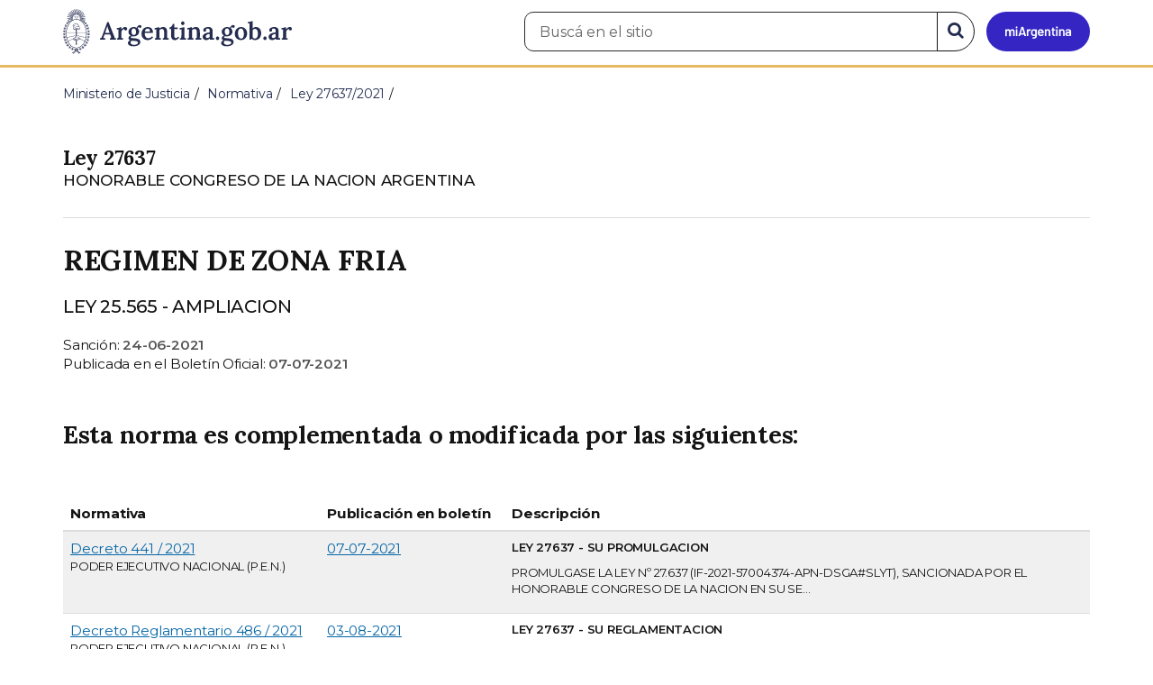

--- FILE ---
content_type: text/html; charset=utf-8
request_url: https://www.argentina.gob.ar/normativa/nacional/ley-27637-351761/normas-modifican
body_size: 7501
content:

 <!DOCTYPE html>
<html lang="es" dir="ltr" prefix="content: http://purl.org/rss/1.0/modules/content/ dc: http://purl.org/dc/terms/ foaf: http://xmlns.com/foaf/0.1/ rdfs: http://www.w3.org/2000/01/rdf-schema# sioc: http://rdfs.org/sioc/ns# sioct: http://rdfs.org/sioc/types# skos: http://www.w3.org/2004/02/skos/core# xsd: http://www.w3.org/2001/XMLSchema#">
<head>
  <link rel="profile" href="http://www.w3.org/1999/xhtml/vocab" />
  <meta name="viewport" content="width=device-width, initial-scale=1.0">
  <!-- Nav and address bar color -->
  <meta name="theme-color" content="#242C4F">
  <meta name="msapplication-navbutton-color" content="#242C4F">
  <meta name="apple-mobile-web-app-status-bar-style" content="#242C4F">
  <script>
  dataLayer = [{
    'userIPaddress': '192.168.32.116',
  }];
  </script>
  <!-- Google Tag Manager -->
  <script>(function(w,d,s,l,i){w[l]=w[l]||[];w[l].push({'gtm.start':
  new Date().getTime(),event:'gtm.js'});var f=d.getElementsByTagName(s)[0],
  j=d.createElement(s),dl=l!='dataLayer'?'&l='+l:'';j.async=true;j.src=
  'https://www.googletagmanager.com/gtm.js?id='+i+dl;f.parentNode.insertBefore(j,f);
  })(window,document,'script','dataLayer','GTM-P68ZXT');</script>
  <!-- End Google Tag Manager -->
  <meta http-equiv="Content-Type" content="text/html; charset=utf-8" />
<link href="https://www.argentina.gob.ar/manifest.json" rel="manifest" />
<meta name="description" content="Portal oficial del Estado argentino. Conocé cómo hacer trámites en organismos públicos, tramitalos en línea y recibí servicios digitales y beneficios." />
<meta name="keywords" content="gobierno, argentino, nacional, gobierno argentino, gobierno nacional, República Argentina, administración, gestión, pública, administración pública, gestión pública, digital, trámites, servicios, trámites en línea, gobierno digital, servicios en línea, servicios digitales, Estado, transparencia, ciudadanos, modernización, organismo, organismo público, organismos públicos, organismos, beneficios, beneficios" />
<link rel="image_src" href="https://www.argentina.gob.ar/sites/default/files/argentina-fb.png" />
<link rel="canonical" href="https://www.argentina.gob.ar/normativa/nacional/ley-27637-351761/normas-modifican" />
<link rel="shortlink" href="https://www.argentina.gob.ar/normativa/nacional/ley-27637-351761/normas-modifican" />
<meta property="og:site_name" content="Argentina.gob.ar" />
<meta property="og:url" content="https://www.argentina.gob.ar/" />
<meta property="og:title" content="Argentina.gob.ar" />
<meta property="og:description" content="Portal oficial del Estado argentino. Conocé cómo hacer trámites en organismos públicos, tramitalos en línea y recibí servicios digitales y beneficios." />
<meta property="og:image" content="https://www.argentina.gob.ar/sites/default/files/argentina-fb.png" />
<meta name="twitter:card" content="summary" />
<meta name="twitter:url" content="https://www.argentina.gob.ar/normativa/nacional/ley-27637-351761/normas-modifican" />
<meta name="twitter:title" content="Argentina.gob.ar" />
<meta name="twitter:description" content="Portal oficial del Estado argentino. Conocé cómo hacer trámites en organismos públicos, tramitalos en línea y recibí servicios digitales y beneficios." />
<meta name="twitter:image" content="https://www.argentina.gob.ar/sites/default/files/argentina-fb.png" />
<link rel="shortcut icon" href="https://www.argentina.gob.ar/profiles/argentinagobar/themes/argentinagobar/argentinagobar_theme/favicon.ico" type="image/vnd.microsoft.icon" />
<link rel="apple-touch-icon" href="https://www.argentina.gob.ar/sites/default/files/icon/icon-180x180.png" sizes="180x180" />
<link rel="apple-touch-icon-precomposed" href="https://www.argentina.gob.ar/sites/default/files/icon/icon-180x180.png" sizes="180x180" />
  <title>Normas que la modifican | Argentina.gob.ar</title>
  <style>
@import url("https://www.argentina.gob.ar/modules/system/system.base.css?t96q29");
</style>
<style>
@import url("https://www.argentina.gob.ar/profiles/argentinagobar/modules/argentinagobar/argentinagobar_search/css/search.css?t96q29");
@import url("https://www.argentina.gob.ar/profiles/argentinagobar/modules/argentinagobar/argentinagobar_webform/css/custom-chosen.css?t96q29");
@import url("https://www.argentina.gob.ar/modules/field/theme/field.css?t96q29");
@import url("https://www.argentina.gob.ar/profiles/argentinagobar/modules/contrib/field_hidden/field_hidden.css?t96q29");
@import url("https://www.argentina.gob.ar/modules/node/node.css?t96q29");
@import url("https://www.argentina.gob.ar/profiles/argentinagobar/modules/contrib/user_prune/css/user_prune.css?t96q29");
@import url("https://www.argentina.gob.ar/profiles/argentinagobar/modules/contrib/views/css/views.css?t96q29");
</style>
<style>
@import url("https://www.argentina.gob.ar/profiles/argentinagobar/modules/contrib/ctools/css/ctools.css?t96q29");
@import url("https://www.argentina.gob.ar/profiles/argentinagobar/modules/contrib/drupar_filtros/css/galeria.css?t96q29");
@import url("https://www.argentina.gob.ar/profiles/argentinagobar/modules/contrib/jgm_subastas/css/aabe.css?t96q29");
@import url("https://www.argentina.gob.ar/profiles/argentinagobar/modules/contrib/panels/css/panels.css?t96q29");
@import url("https://www.argentina.gob.ar/profiles/argentinagobar/modules/contrib/rate/rate.css?t96q29");
@import url("https://www.argentina.gob.ar/profiles/argentinagobar/modules/argentinagobar/argentinagobar_campana_gubernamental/css/argentinagobar_campana_gubernamental.css?t96q29");
</style>
<link type="text/css" rel="stylesheet" href="https://cdnjs.cloudflare.com/ajax/libs/font-awesome/4.7.0/css/font-awesome.css" media="all" />
<link type="text/css" rel="stylesheet" href="https://fonts.googleapis.com/css2?family=Encode+Sans:wght@100;200;300;400;500;600;700;800;900&amp;display=swap" media="all" />
<style>
@import url("https://www.argentina.gob.ar/profiles/argentinagobar/themes/contrib/poncho/vendor/bootstrap/css/bootstrap.min.css?t96q29");
@import url("https://www.argentina.gob.ar/profiles/argentinagobar/themes/contrib/poncho/css/icono-arg.css?t96q29");
@import url("https://www.argentina.gob.ar/profiles/argentinagobar/themes/contrib/poncho/css/poncho.min.css?t96q29");
</style>
  <!-- HTML5 element support for IE6-8 -->
  <!--[if lt IE 9]>
    <script src="//html5shiv.googlecode.com/svn/trunk/html5.js"></script>
  <![endif]-->
  <script src="/profiles/argentinagobar/libraries/jquery.jquery-371/jquery-3.7.1.min.js?v=3.7.1"></script>
<script>jQuery.migrateMute=true;jQuery.migrateTrace=false;</script>
<script src="/profiles/argentinagobar/libraries/jquery.jquery-migrate/jquery-migrate-3.5.2.min.js?v=3.5.2"></script>
<script src="https://www.argentina.gob.ar/misc/jquery-extend-3.4.0.js?v=3.7.1"></script>
<script src="https://www.argentina.gob.ar/misc/jquery-html-prefilter-3.5.0-backport.js?v=3.7.1"></script>
<script src="https://www.argentina.gob.ar/misc/jquery.once.js?v=1.2"></script>
<script src="https://www.argentina.gob.ar/misc/drupal.js?t96q29"></script>
<script src="https://www.argentina.gob.ar/profiles/argentinagobar/modules/contrib/jquery_update/js/jquery_browser.js?v=0.0.1"></script>
<script src="https://www.argentina.gob.ar/misc/form-single-submit.js?v=7.103"></script>
<script src="https://www.argentina.gob.ar/profiles/argentinagobar/modules/argentinagobar/argentinagobar_areas/js/colorFondoGrupoAtajos.js?t96q29"></script>
<script src="https://www.argentina.gob.ar/profiles/argentinagobar/modules/argentinagobar/argentinagobar_tramites/js/resize_media.js?t96q29"></script>
<script src="https://www.argentina.gob.ar/profiles/argentinagobar/modules/argentinagobar/argentinagobar_usuarios/js/limpiarCampo.js?t96q29"></script>
<script src="https://www.argentina.gob.ar/profiles/argentinagobar/modules/contrib/entityreference/js/entityreference.js?t96q29"></script>
<script src="https://www.argentina.gob.ar/sites/default/files/languages/es_-ItMtJilxuuiLFTCnmK_k5zP6zPqMXd_ji181zFXfvs.js?t96q29"></script>
<script src="https://www.argentina.gob.ar/profiles/argentinagobar/modules/contrib/drupar_filtros/js/mdBlank.js?t96q29"></script>
<script src="https://www.argentina.gob.ar/profiles/argentinagobar/modules/contrib/drupar_filtros/js/galeria.js?t96q29"></script>
<script src="https://www.argentina.gob.ar/profiles/argentinagobar/modules/contrib/drupar_filtros/js/jquery.touchSwipe.min.js?t96q29"></script>
<script src="https://www.argentina.gob.ar/profiles/argentinagobar/modules/contrib/jgm_subastas/js/aabe.js?t96q29"></script>
<script>(function ($) {
    Drupal.behaviors.listjs = {
      attach: function(context) {
        $('#normas', context).once('listjs-init', function() {
          $('#listado-infoleg-lista tbody').addClass('list');
          var listadoInfolegListConfig = {
            valueNames: ['numero', 'fecha', 'descripcion','titulo'],
          }
          var listadoInfolegList = new List('normas', listadoInfolegListConfig);
          listadoInfolegList.sort('numero', { order: 'asc' });
        });
      }
    }
  })(jQuery)</script>
<script src="//cdnjs.cloudflare.com/ajax/libs/list.js/1.5.0/list.min.js"></script>
<script src="https://www.argentina.gob.ar/profiles/argentinagobar/modules/argentinagobar/argentinagobar_campana_gubernamental/js/argentinagobar_campana_gubernamental.js?t96q29"></script>
<script src="https://www.argentina.gob.ar/profiles/argentinagobar/modules/contrib/vuce_calendario/js/button.js?t96q29"></script>
<script src="https://www.argentina.gob.ar/profiles/argentinagobar/modules/argentinagobar/argentinagobar_webform/js/button.js?t96q29"></script>
<script>dataLayer.push({
          'event_name': 'trackPageview',
          'nodo_id': '',
          'nodos_padres': '',
          'org_dependencia': '',
          'ministerio': '',
          'cont_tipo': '',
        });</script>
<script src="https://www.argentina.gob.ar/profiles/argentinagobar/themes/contrib/poncho/vendor/bootstrap/js/bootstrap.min.js?t96q29"></script>
<script src="https://www.argentina.gob.ar/profiles/argentinagobar/themes/contrib/poncho/js/scrolltotop.js?t96q29"></script>
<script src="https://www.argentina.gob.ar/profiles/argentinagobar/themes/contrib/poncho/js/datatables.min.js?t96q29"></script>
<script src="https://www.argentina.gob.ar/profiles/argentinagobar/themes/contrib/poncho/js/intl.min.js?t96q29"></script>
<script src="https://www.argentina.gob.ar/profiles/argentinagobar/themes/contrib/poncho/js/device-breadcrumb.js?t96q29"></script>
<script src="https://www.argentina.gob.ar/profiles/argentinagobar/themes/contrib/poncho/js/device-breadcrumb-listener.js?t96q29"></script>
<script src="https://www.argentina.gob.ar/profiles/argentinagobar/modules/contrib/jquery_update/js/jquery_position.js?v=0.0.1"></script>
<script>jQuery.extend(Drupal.settings, {"basePath":"\/","pathPrefix":"","setHasJsCookie":0,"ajaxPageState":{"theme":"argentinagobar_theme","theme_token":"hFf6WNagy3rANcx4B3jN0s3NozrTfhQXpMKPSDDVjf8","js":{"profiles\/argentinagobar\/modules\/argentinagobar\/argentinagobar_search\/js\/solr_search.js":1,"profiles\/argentinagobar\/themes\/contrib\/bootstrap\/js\/bootstrap.js":1,"\/profiles\/argentinagobar\/libraries\/jquery.jquery-371\/jquery-3.7.1.min.js":1,"0":1,"\/profiles\/argentinagobar\/libraries\/jquery.jquery-migrate\/jquery-migrate-3.5.2.min.js":1,"misc\/jquery-extend-3.4.0.js":1,"misc\/jquery-html-prefilter-3.5.0-backport.js":1,"misc\/jquery.once.js":1,"misc\/drupal.js":1,"profiles\/argentinagobar\/modules\/contrib\/jquery_update\/js\/jquery_browser.js":1,"misc\/form-single-submit.js":1,"profiles\/argentinagobar\/modules\/argentinagobar\/argentinagobar_areas\/js\/colorFondoGrupoAtajos.js":1,"profiles\/argentinagobar\/modules\/argentinagobar\/argentinagobar_tramites\/js\/resize_media.js":1,"profiles\/argentinagobar\/modules\/argentinagobar\/argentinagobar_usuarios\/js\/limpiarCampo.js":1,"profiles\/argentinagobar\/modules\/contrib\/entityreference\/js\/entityreference.js":1,"public:\/\/languages\/es_-ItMtJilxuuiLFTCnmK_k5zP6zPqMXd_ji181zFXfvs.js":1,"profiles\/argentinagobar\/modules\/contrib\/drupar_filtros\/js\/mdBlank.js":1,"profiles\/argentinagobar\/modules\/contrib\/drupar_filtros\/js\/galeria.js":1,"profiles\/argentinagobar\/modules\/contrib\/drupar_filtros\/js\/jquery.touchSwipe.min.js":1,"profiles\/argentinagobar\/modules\/contrib\/jgm_subastas\/js\/aabe.js":1,"1":1,"\/\/cdnjs.cloudflare.com\/ajax\/libs\/list.js\/1.5.0\/list.min.js":1,"profiles\/argentinagobar\/modules\/argentinagobar\/argentinagobar_campana_gubernamental\/js\/argentinagobar_campana_gubernamental.js":1,"profiles\/argentinagobar\/modules\/contrib\/vuce_calendario\/js\/button.js":1,"profiles\/argentinagobar\/modules\/argentinagobar\/argentinagobar_webform\/js\/button.js":1,"2":1,"profiles\/argentinagobar\/themes\/contrib\/poncho\/vendor\/bootstrap\/js\/bootstrap.min.js":1,"profiles\/argentinagobar\/themes\/contrib\/poncho\/js\/scrolltotop.js":1,"profiles\/argentinagobar\/themes\/contrib\/poncho\/js\/datatables.min.js":1,"profiles\/argentinagobar\/themes\/contrib\/poncho\/js\/intl.min.js":1,"profiles\/argentinagobar\/themes\/contrib\/poncho\/js\/device-breadcrumb.js":1,"profiles\/argentinagobar\/themes\/contrib\/poncho\/js\/device-breadcrumb-listener.js":1,"profiles\/argentinagobar\/modules\/contrib\/jquery_update\/js\/jquery_position.js":1},"css":{"modules\/system\/system.base.css":1,"profiles\/argentinagobar\/modules\/argentinagobar\/argentinagobar_search\/css\/search.css":1,"profiles\/argentinagobar\/modules\/argentinagobar\/argentinagobar_webform\/css\/custom-chosen.css":1,"modules\/field\/theme\/field.css":1,"profiles\/argentinagobar\/modules\/contrib\/field_hidden\/field_hidden.css":1,"modules\/node\/node.css":1,"profiles\/argentinagobar\/modules\/contrib\/user_prune\/css\/user_prune.css":1,"profiles\/argentinagobar\/modules\/contrib\/views\/css\/views.css":1,"profiles\/argentinagobar\/modules\/contrib\/ctools\/css\/ctools.css":1,"profiles\/argentinagobar\/modules\/contrib\/drupar_filtros\/css\/galeria.css":1,"profiles\/argentinagobar\/modules\/contrib\/jgm_subastas\/css\/aabe.css":1,"profiles\/argentinagobar\/modules\/contrib\/panels\/css\/panels.css":1,"profiles\/argentinagobar\/modules\/contrib\/rate\/rate.css":1,"profiles\/argentinagobar\/modules\/argentinagobar\/argentinagobar_campana_gubernamental\/css\/argentinagobar_campana_gubernamental.css":1,"https:\/\/cdnjs.cloudflare.com\/ajax\/libs\/font-awesome\/4.7.0\/css\/font-awesome.css":1,"https:\/\/fonts.googleapis.com\/css2?family=Encode+Sans:wght@100;200;300;400;500;600;700;800;900\u0026display=swap":1,"profiles\/argentinagobar\/themes\/contrib\/poncho\/vendor\/bootstrap\/css\/bootstrap.min.css":1,"profiles\/argentinagobar\/themes\/contrib\/poncho\/css\/icono-arg.css":1,"profiles\/argentinagobar\/themes\/contrib\/poncho\/css\/poncho.min.css":1}},"urlIsAjaxTrusted":{"\/normativa\/nacional\/ley-27637-351761\/normas-modifican":true},"bootstrap":{"anchorsFix":"0","anchorsSmoothScrolling":"0","formHasError":1,"popoverEnabled":1,"popoverOptions":{"animation":1,"html":0,"placement":"right","selector":"","trigger":"click","triggerAutoclose":1,"title":"","content":"","delay":0,"container":"body"},"tooltipEnabled":1,"tooltipOptions":{"animation":1,"html":0,"placement":"auto left","selector":"","trigger":"focus hover","delay":0,"container":"body"}}});</script>
</head>
<body class="html not-front not-logged-in no-sidebars page-normativa page-normativa-nacional page-normativa-nacional-ley-27637-351761 page-normativa-nacional-ley-27637-351761-normas-modifican i18n-es">
  <!-- Google Tag Manager (noscript) -->
  <noscript><iframe title="Script GTM" aria-hidden="true" src="//www.googletagmanager.com/ns.html?id=GTM-P68ZXT" style="display:none;visibility:hidden;height:0;width:0"></iframe></noscript>
  <!-- End Google Tag Manager (noscript) -->
    <h1 class="sr-only"><small>Presidencia de la Nación</small></h1>
  <div id="skip-link">
    <a href="#main-content" class="element-invisible element-focusable">Pasar al contenido principal</a>
  </div>
    
<header>
    <nav class="navbar navbar-top navbar-default border-bottom-amarillo">
      <div class="container">
        <div>
          <div class="navbar-header">
            <a class="navbar-brand" href="/" id="navbar-brand" aria-label="Argentina.gob.ar Presidencia de la Nación">
                              <img src="/profiles/argentinagobar/themes/argentinagobar/argentinagobar_theme/logo_argentina-azul.svg" alt="Argentina.gob.ar" height="50" width="254" />
                                                      </a>
              <a class="btn btn-mi-argentina btn-login visible-xs bg-miarg-azul" href="https://mi.argentina.gob.ar" title="Ingresar a Mi Argentina">
                  <i class="icono-arg-mi-argentina text-white"></i><span class="sr-only">Ir a Mi Argentina</span></a>
                                      <button onclick="jQuery('.navbar.navbar-top').addClass('state-search');" class="btn btn-mi-argentina btn-login visible-xs" aria-labelledby="edit-keys"><span class="fa fa-search fa-fw"></span><span class="sr-only">Buscar</span></button>       
                            </div>

                                          <div class="nav navbar-nav navbar-right hidden-xs">
    <button onclick="jQuery('.navbar.navbar-top').removeClass('state-search');" class="btn btn-link btn-search-reset visible-xs"> <i class="fa fa-times"><span class="sr-only">Cerrar el buscador</span></i></button>
    <div id="cd-login">
      
  <a href="https://mi.argentina.gob.ar/" id="btn-mi-argentina" class="btn hidden-xs p-l-1  btn-login bg-miarg-azul" aria-label="Ingresar a Mi Argentina">
<i class=" fa-3x fa icono-arg-mi-argentina-extended text-white p-t-0"><span class="sr-only">Mi Argentina</span></i></a>
</div>
<!-- <section id="block-argentinagobar-search-apache-solr-search-navbar" class="block block-argentinagobar-search clearfix"> -->

      
  <div class="pull-left">
  <form class="main-form" role="search" action="/normativa/nacional/ley-27637-351761/normas-modifican" method="post" id="apachesolr-search-custom-page-search-form" accept-charset="UTF-8"><div><input type="hidden" name="form_build_id" value="form-egRNsCgpLvjxB40vLJTh4reUGAT_kfsF7WrZ0ocpTHM" />
<input type="hidden" name="form_id" value="apachesolr_search_custom_page_search_form" />
<div style="display:none;"><div class="form-item form-item-tarro-de-miel form-type-textfield form-group"> <label class="control-label" for="edit-tarro-de-miel">Dejar en blanco</label>
<input class="form-control form-text" type="text" id="edit-tarro-de-miel" name="tarro_de_miel" value="" size="60" maxlength="128" /></div></div><div class="input-group">
  <label class="sr-only" for="edit-keys">Buscar en el sitio</label><input placeholder="Buscá en el sitio" id="edit-keys" class="input-search form-control form-text" aria-label="Buscá en el sitio" type="text" name="keys" value="" size="20" maxlength="255" /><span class="input-group-btn"><button class="bg-white btn-search-reset btn btn-primary form-submit" aria-labelledby="edit-keys" aria-label="Buscar" type="submit" id="edit-submit" name="op" value="&lt;i class=&quot;fa fa-search text-primary&quot;&gt;&lt;/i&gt;&lt;span class=&quot;sr-only&quot;&gt;Buscar en el sitio&lt;/span&gt;"><i class="fa fa-search text-primary"></i><span class="sr-only">Buscar en el sitio</span></button>
</span></div>
</div></form></div>

<!-- </section> -->
</div>
                        
        </div>
      </div>
    </nav>
  </header>
<main>

    
            <span id="main-content"></span>

      <div class="container">
                                                              <div class="region region-content">
     <div id="block-system-main" class="block block-system clearfix">

      
  <ol class="breadcrumb" itemscope itemtype="https://schema.org/BreadcrumbList"><li itemprop="itemListElement" itemscope itemtype="https://schema.org/ListItem" ><a itemprop="item" href="/"><span itemprop="name">Inicio</span></a><meta itemprop="position" content="1" /></li>
<li itemprop="itemListElement" itemscope itemtype="https://schema.org/ListItem" ><a itemprop="item" href="/justicia"><span itemprop="name">Ministerio de Justicia</span></a><meta itemprop="position" content="2" /></li>
<li itemprop="itemListElement" itemscope itemtype="https://schema.org/ListItem" ><a itemprop="item" href="/normativa"><span itemprop="name">Normativa</span></a><meta itemprop="position" content="3" /></li>
<li itemprop="itemListElement" itemscope itemtype="https://schema.org/ListItem" ><a itemprop="item" href="/normativa/nacional/ley-27637-351761"><span itemprop="name">Ley   27637/2021</span></a><meta itemprop="position" content="4" /></li>
<li class="active" itemprop="itemListElement" itemscope itemtype="https://schema.org/ListItem" ><span itemprop="name">Normas que la modifican</span><meta itemprop="position" content="5" /></li>
</ol>
<section>
  <div class="row">
    <div class="col-md-12">

          <div class="m-t-2">
                                                          <h1 class="h5 m-b-0"> Ley   27637 </h1>
                    <p class="lead m-b-0"><small></small></p>
                    <p class="lead m-b-0"><small>HONORABLE CONGRESO DE LA NACION ARGENTINA</small></p>
                                    <hr>
                  <h2 class="h3 m-t-0">REGIMEN DE ZONA FRIA</h2>
                  <p class="lead">LEY 25.565 - AMPLIACION</p>
                  <p class="small m-b-0">
                        Sanción: <time class="fw-semibold" datetime="2021-06-24">24-06-2021</time>
                  </p>
                                        <p class="small">
                        Publicada en el Boletín Oficial: <time class="fw-semibold" datetime="2021-07-07">07-07-2021</time>
                      </p>
                  
                                        <h3 class="h4 m-y-3">Esta norma es complementada o modificada por las siguientes:</h3>
                            </div>

          <div class="m-y-2" id="normas">
              <table class="table table-responsive-poncho table-striped small">
                <thead>
                  <tr>
                    <th width="25%">Normativa</th>
                    <th width="18%">Publicación en boletín</th>
                    <th>Descripción</th>
                  </tr>
                </thead>

                <tbody>

                  <!-- Normas Complementarias Nacionales -->
                                                                                  <tr>
                            <td data-label="Normativa">
                                                                                                <a href="/normativa/nacional/decreto-441-2021-351762">Decreto   441 / 2021</a></h6>
                                  <p class="small">
                                    PODER EJECUTIVO NACIONAL (P.E.N.)                                  </p>
                                                                                          </td>

                            <td data-label="Publicación (BORA)">
                                  <!--span class="td-label">Fecha publicación</span-->
                                                                  <!--?= format_date(intval(strtotime($normaComplementaria['publicacion'])), 'custom', 'd-M-Y', "America/Argentina/Buenos_Aires", NULL) ?-->
                                  <a href="/normativa/buscar-boletin?jurisdiccion=nacional&buscar=2021-07-07&limit=50&offset=1"> 07-07-2021 </a>
                                                            </td>

                            <td data-label="Descripción">
                                <!--span class="td-label">Descripción</span-->
                                <!-- <p class="small fw-semibold"><!?= $normaComplementaria['tituloResumido'] ?></p> -->
                                <p class="small fw-semibold">LEY 27637 - SU PROMULGACION</p>
                                <p class="small">
                                   PROMULGASE LA LEY Nº 27.637 (IF-2021-57004374-APN-DSGA#SLYT), SANCIONADA POR EL HONORABLE CONGRESO DE LA NACION EN SU SE...                                </p>
                                <p class="small">
                                  <!-- <!?= $normaComplementaria['estado'] ?> -->
                                                                  </p>
                            </td>
                        </tr>
                                                                                    <tr>
                            <td data-label="Normativa">
                                                                                                <a href="/normativa/nacional/decreto-486-2021-352540">Decreto Reglamentario 486 / 2021</a></h6>
                                  <p class="small">
                                    PODER EJECUTIVO NACIONAL (P.E.N.)                                  </p>
                                                                                          </td>

                            <td data-label="Publicación (BORA)">
                                  <!--span class="td-label">Fecha publicación</span-->
                                                                  <!--?= format_date(intval(strtotime($normaComplementaria['publicacion'])), 'custom', 'd-M-Y', "America/Argentina/Buenos_Aires", NULL) ?-->
                                  <a href="/normativa/buscar-boletin?jurisdiccion=nacional&buscar=2021-08-03&limit=50&offset=1"> 03-08-2021 </a>
                                                            </td>

                            <td data-label="Descripción">
                                <!--span class="td-label">Descripción</span-->
                                <!-- <p class="small fw-semibold"><!?= $normaComplementaria['tituloResumido'] ?></p> -->
                                <p class="small fw-semibold">LEY 27637 - SU REGLAMENTACION</p>
                                <p class="small">
                                   DESIGNASE A LA SECRETARIA DE ENERGIA, DEPENDIENTE DEL MINISTERIO DE ECONOMIA, COMO AUTORIDAD DE APLICACION DE LA LEY N° ...                                </p>
                                <p class="small">
                                  <!-- <!?= $normaComplementaria['estado'] ?> -->
                                                                  </p>
                            </td>
                        </tr>
                                                                                    <tr>
                            <td data-label="Normativa">
                                                                                                <a href="/normativa/nacional/resolución-237-2021-352629">Resolución   237 / 2021</a></h6>
                                  <p class="small">
                                    ENTE NACIONAL REGULADOR DEL GAS                                  </p>
                                                                                          </td>

                            <td data-label="Publicación (BORA)">
                                  <!--span class="td-label">Fecha publicación</span-->
                                                                  <!--?= format_date(intval(strtotime($normaComplementaria['publicacion'])), 'custom', 'd-M-Y', "America/Argentina/Buenos_Aires", NULL) ?-->
                                  <a href="/normativa/buscar-boletin?jurisdiccion=nacional&buscar=2021-08-05&limit=50&offset=1"> 05-08-2021 </a>
                                                            </td>

                            <td data-label="Descripción">
                                <!--span class="td-label">Descripción</span-->
                                <!-- <p class="small fw-semibold"><!?= $normaComplementaria['tituloResumido'] ?></p> -->
                                <p class="small fw-semibold">CUADROS TARIFARIOS DE LITORAL GAS S.A.</p>
                                <p class="small">
                                   APROBAR LOS CUADROS TARIFARIOS DE LITORAL GAS S.A. QUE INSTRUMENTAN LAS DISPOSICIONES DE LA LEY N° 27.637 Y SU DECRETO R...                                </p>
                                <p class="small">
                                  <!-- <!?= $normaComplementaria['estado'] ?> -->
                                                                  </p>
                            </td>
                        </tr>
                                                                                    <tr>
                            <td data-label="Normativa">
                                                                                                <a href="/normativa/nacional/resolución-238-2021-352630">Resolución   238 / 2021</a></h6>
                                  <p class="small">
                                    ENTE NACIONAL REGULADOR DEL GAS                                  </p>
                                                                                          </td>

                            <td data-label="Publicación (BORA)">
                                  <!--span class="td-label">Fecha publicación</span-->
                                                                  <!--?= format_date(intval(strtotime($normaComplementaria['publicacion'])), 'custom', 'd-M-Y', "America/Argentina/Buenos_Aires", NULL) ?-->
                                  <a href="/normativa/buscar-boletin?jurisdiccion=nacional&buscar=2021-08-05&limit=50&offset=1"> 05-08-2021 </a>
                                                            </td>

                            <td data-label="Descripción">
                                <!--span class="td-label">Descripción</span-->
                                <!-- <p class="small fw-semibold"><!?= $normaComplementaria['tituloResumido'] ?></p> -->
                                <p class="small fw-semibold">CUADROS TARIFARIOS DE GASNOR S.A.</p>
                                <p class="small">
                                   APROBAR LOS CUADROS TARIFARIOS DE GASNOR S.A. QUE INSTRUMENTAN LAS DISPOSICIONES DE LA LEY N° 27.637 Y SU DECRETO REGLAM...                                </p>
                                <p class="small">
                                  <!-- <!?= $normaComplementaria['estado'] ?> -->
                                                                  </p>
                            </td>
                        </tr>
                                                                                    <tr>
                            <td data-label="Normativa">
                                                                                                <a href="/normativa/nacional/resolución-239-2021-352631">Resolución   239 / 2021</a></h6>
                                  <p class="small">
                                    ENTE NACIONAL REGULADOR DEL GAS                                  </p>
                                                                                          </td>

                            <td data-label="Publicación (BORA)">
                                  <!--span class="td-label">Fecha publicación</span-->
                                                                  <!--?= format_date(intval(strtotime($normaComplementaria['publicacion'])), 'custom', 'd-M-Y', "America/Argentina/Buenos_Aires", NULL) ?-->
                                  <a href="/normativa/buscar-boletin?jurisdiccion=nacional&buscar=2021-08-05&limit=50&offset=1"> 05-08-2021 </a>
                                                            </td>

                            <td data-label="Descripción">
                                <!--span class="td-label">Descripción</span-->
                                <!-- <p class="small fw-semibold"><!?= $normaComplementaria['tituloResumido'] ?></p> -->
                                <p class="small fw-semibold">CUADROS TARIFARIOS DE NATURGY BAN S.A.</p>
                                <p class="small">
                                   APROBAR LOS CUADROS TARIFARIOS DE NATURGY BAN S.A. QUE INSTRUMENTAN LAS DISPOSICIONES DE LA LEY N° 27.637 Y SU DECRETO R...                                </p>
                                <p class="small">
                                  <!-- <!?= $normaComplementaria['estado'] ?> -->
                                                                  </p>
                            </td>
                        </tr>
                                                                                    <tr>
                            <td data-label="Normativa">
                                                                                                <a href="/normativa/nacional/resolución-240-2021-352632">Resolución   240 / 2021</a></h6>
                                  <p class="small">
                                    ENTE NACIONAL REGULADOR DEL GAS                                  </p>
                                                                                          </td>

                            <td data-label="Publicación (BORA)">
                                  <!--span class="td-label">Fecha publicación</span-->
                                                                  <!--?= format_date(intval(strtotime($normaComplementaria['publicacion'])), 'custom', 'd-M-Y', "America/Argentina/Buenos_Aires", NULL) ?-->
                                  <a href="/normativa/buscar-boletin?jurisdiccion=nacional&buscar=2021-08-05&limit=50&offset=1"> 05-08-2021 </a>
                                                            </td>

                            <td data-label="Descripción">
                                <!--span class="td-label">Descripción</span-->
                                <!-- <p class="small fw-semibold"><!?= $normaComplementaria['tituloResumido'] ?></p> -->
                                <p class="small fw-semibold">CUADROS TARIFARIOS DE CAMUZZI GAS PAMPEANA S.A.</p>
                                <p class="small">
                                   APROBAR LOS CUADROS TARIFARIOS DE CAMUZZI GAS PAMPEANA S.A. QUE INSTRUMENTAN LAS DISPOSICIONES DE LA LEY N° 27.637 Y SU ...                                </p>
                                <p class="small">
                                  <!-- <!?= $normaComplementaria['estado'] ?> -->
                                                                  </p>
                            </td>
                        </tr>
                                                                                    <tr>
                            <td data-label="Normativa">
                                                                                                <a href="/normativa/nacional/resolución-241-2021-352633">Resolución   241 / 2021</a></h6>
                                  <p class="small">
                                    ENTE NACIONAL REGULADOR DEL GAS                                  </p>
                                                                                          </td>

                            <td data-label="Publicación (BORA)">
                                  <!--span class="td-label">Fecha publicación</span-->
                                                                  <!--?= format_date(intval(strtotime($normaComplementaria['publicacion'])), 'custom', 'd-M-Y', "America/Argentina/Buenos_Aires", NULL) ?-->
                                  <a href="/normativa/buscar-boletin?jurisdiccion=nacional&buscar=2021-08-05&limit=50&offset=1"> 05-08-2021 </a>
                                                            </td>

                            <td data-label="Descripción">
                                <!--span class="td-label">Descripción</span-->
                                <!-- <p class="small fw-semibold"><!?= $normaComplementaria['tituloResumido'] ?></p> -->
                                <p class="small fw-semibold">CUADROS TARIFARIOS DE DISTRIBUIDORA DE GAS CUYANA S.A.</p>
                                <p class="small">
                                   APROBAR LOS CUADROS TARIFARIOS DE DISTRIBUIDORA DE GAS CUYANA S.A. QUE INSTRUMENTAN LAS DISPOSICIONES DE LA LEY N° 27.63...                                </p>
                                <p class="small">
                                  <!-- <!?= $normaComplementaria['estado'] ?> -->
                                                                  </p>
                            </td>
                        </tr>
                                                                                    <tr>
                            <td data-label="Normativa">
                                                                                                <a href="/normativa/nacional/resolución-242-2021-352634">Resolución   242 / 2021</a></h6>
                                  <p class="small">
                                    ENTE NACIONAL REGULADOR DEL GAS                                  </p>
                                                                                          </td>

                            <td data-label="Publicación (BORA)">
                                  <!--span class="td-label">Fecha publicación</span-->
                                                                  <!--?= format_date(intval(strtotime($normaComplementaria['publicacion'])), 'custom', 'd-M-Y', "America/Argentina/Buenos_Aires", NULL) ?-->
                                  <a href="/normativa/buscar-boletin?jurisdiccion=nacional&buscar=2021-08-05&limit=50&offset=1"> 05-08-2021 </a>
                                                            </td>

                            <td data-label="Descripción">
                                <!--span class="td-label">Descripción</span-->
                                <!-- <p class="small fw-semibold"><!?= $normaComplementaria['tituloResumido'] ?></p> -->
                                <p class="small fw-semibold">CUADROS TARIFARIOS DE DISTRIBUIDORA DE GAS DEL CENTRO S.A.</p>
                                <p class="small">
                                   APROBAR LOS CUADROS TARIFARIOS DE DISTRIBUIDORA DE GAS DEL CENTRO S.A. QUE INSTRUMENTAN LAS DISPOSICIONES DE LA LEY N° 2...                                </p>
                                <p class="small">
                                  <!-- <!?= $normaComplementaria['estado'] ?> -->
                                                                  </p>
                            </td>
                        </tr>
                                                                                    <tr>
                            <td data-label="Normativa">
                                                                                                <a href="/normativa/nacional/resolución-274-2021-353099">Resolución   274 / 2021</a></h6>
                                  <p class="small">
                                    ENTE NACIONAL REGULADOR DEL GAS                                  </p>
                                                                                          </td>

                            <td data-label="Publicación (BORA)">
                                  <!--span class="td-label">Fecha publicación</span-->
                                                                  <!--?= format_date(intval(strtotime($normaComplementaria['publicacion'])), 'custom', 'd-M-Y', "America/Argentina/Buenos_Aires", NULL) ?-->
                                  <a href="/normativa/buscar-boletin?jurisdiccion=nacional&buscar=2021-08-18&limit=50&offset=1"> 18-08-2021 </a>
                                                            </td>

                            <td data-label="Descripción">
                                <!--span class="td-label">Descripción</span-->
                                <!-- <p class="small fw-semibold"><!?= $normaComplementaria['tituloResumido'] ?></p> -->
                                <p class="small fw-semibold">LEYENDA FDO. FIDUCIARIO ART. 75 LEY N° 25.565. MODIF. LEY N° 27.637 - AUTORIZACION</p>
                                <p class="small">
                                   AUTORIZAR A LAS PRESTADORAS DEL SERVICIO DE DISTRIBUCION Y SUBDISTRIBUCION DE GAS NATURAL A INCLUIR EN LAS RESPECTIVAS F...                                </p>
                                <p class="small">
                                  <!-- <!?= $normaComplementaria['estado'] ?> -->
                                                                  </p>
                            </td>
                        </tr>
                                                                                    <tr>
                            <td data-label="Normativa">
                                                                                                <a href="/normativa/nacional/resolución-150-2022-362458">Resolución   150 / 2022</a></h6>
                                  <p class="small">
                                    SECRETARIA DE ENERGIA                                  </p>
                                                                                          </td>

                            <td data-label="Publicación (BORA)">
                                  <!--span class="td-label">Fecha publicación</span-->
                                                                  <!--?= format_date(intval(strtotime($normaComplementaria['publicacion'])), 'custom', 'd-M-Y', "America/Argentina/Buenos_Aires", NULL) ?-->
                                  <a href="/normativa/buscar-boletin?jurisdiccion=nacional&buscar=2022-03-21&limit=50&offset=1"> 21-03-2022 </a>
                                                            </td>

                            <td data-label="Descripción">
                                <!--span class="td-label">Descripción</span-->
                                <!-- <p class="small fw-semibold"><!?= $normaComplementaria['tituloResumido'] ?></p> -->
                                <p class="small fw-semibold">REGIONES - INCORPORASE</p>
                                <p class="small">
                                   INCORPORASE A LA TOTALIDAD DE LAS REGIONES, PROVINCIAS, DEPARTAMENTOS Y LOCALIDADES DE LAS SUBZONAS IIIA, IVA, IVB, IVC,...                                </p>
                                <p class="small">
                                  <!-- <!?= $normaComplementaria['estado'] ?> -->
                                                                  </p>
                            </td>
                        </tr>
                                                                                    <tr>
                            <td data-label="Normativa">
                                                                                                <a href="/normativa/nacional/resolución-576-2023-386860">Resolución   576 / 2023</a></h6>
                                  <p class="small">
                                    SECRETARIA DE ENERGIA                                  </p>
                                                                                          </td>

                            <td data-label="Publicación (BORA)">
                                  <!--span class="td-label">Fecha publicación</span-->
                                                                  <!--?= format_date(intval(strtotime($normaComplementaria['publicacion'])), 'custom', 'd-M-Y', "America/Argentina/Buenos_Aires", NULL) ?-->
                                  <a href="/normativa/buscar-boletin?jurisdiccion=nacional&buscar=2023-07-18&limit=50&offset=1"> 18-07-2023 </a>
                                                            </td>

                            <td data-label="Descripción">
                                <!--span class="td-label">Descripción</span-->
                                <!-- <p class="small fw-semibold"><!?= $normaComplementaria['tituloResumido'] ?></p> -->
                                <p class="small fw-semibold">PRECIOS DE REFERENCIA DE LA POTENCIA (POTREF) Y PRECIO ESTABILIZADO DE LA ENERGIA (PEE)</p>
                                <p class="small">
                                   ESTABLECESE QUE, A PARTIR DEL 1° DE JUNIO DE 2023 Y HASTA EL 31 DE AGOSTO DE 2023, PARA LA DEMANDA RESIDENCIAL DE ENERGI...                                </p>
                                <p class="small">
                                  <!-- <!?= $normaComplementaria['estado'] ?> -->
                                                                  </p>
                            </td>
                        </tr>
                                                                                    <tr>
                            <td data-label="Normativa">
                                                                                                <a href="/normativa/nacional/resolución-219-2025-413179">Resolución   219 / 2025</a></h6>
                                  <p class="small">
                                    SECRETARIA DE ENERGIA                                  </p>
                                                                                          </td>

                            <td data-label="Publicación (BORA)">
                                  <!--span class="td-label">Fecha publicación</span-->
                                                                  <!--?= format_date(intval(strtotime($normaComplementaria['publicacion'])), 'custom', 'd-M-Y', "America/Argentina/Buenos_Aires", NULL) ?-->
                                  <a href="/normativa/buscar-boletin?jurisdiccion=nacional&buscar=2025-05-26&limit=50&offset=1"> 26-05-2025 </a>
                                                            </td>

                            <td data-label="Descripción">
                                <!--span class="td-label">Descripción</span-->
                                <!-- <p class="small fw-semibold"><!?= $normaComplementaria['tituloResumido'] ?></p> -->
                                <p class="small fw-semibold">SUBSECRETARIA DE TRANSICION Y PLANEAMIENTO ENERGETICO - INSTRUYESE</p>
                                <p class="small">
                                   INSTRUYESE A LA SUBSECRETARIA DE TRANSICION Y PLANEAMIENTO ENERGETICO DE ESTA SECRETARIA PARA QUE, A TRAVES DE LA DIRECC...                                </p>
                                <p class="small">
                                  <!-- <!?= $normaComplementaria['estado'] ?> -->
                                                                  </p>
                            </td>
                        </tr>
                                                                                    <tr>
                            <td data-label="Normativa">
                                                                                                <a href="/normativa/nacional/resolución-338-2025-413538">Resolución   338 / 2025</a></h6>
                                  <p class="small">
                                    ENTE NACIONAL REGULADOR DEL GAS                                  </p>
                                                                                          </td>

                            <td data-label="Publicación (BORA)">
                                  <!--span class="td-label">Fecha publicación</span-->
                                                                  <!--?= format_date(intval(strtotime($normaComplementaria['publicacion'])), 'custom', 'd-M-Y', "America/Argentina/Buenos_Aires", NULL) ?-->
                                  <a href="/normativa/buscar-boletin?jurisdiccion=nacional&buscar=2025-06-03&limit=50&offset=1"> 03-06-2025 </a>
                                                            </td>

                            <td data-label="Descripción">
                                <!--span class="td-label">Descripción</span-->
                                <!-- <p class="small fw-semibold"><!?= $normaComplementaria['tituloResumido'] ?></p> -->
                                <p class="small fw-semibold">RECARGO - INSTRUYESE PRESTADORAS DEL SERVICIO DE DISTRIBUCION</p>
                                <p class="small">
                                   INSTRUIR A LAS PRESTADORAS DEL SERVICIO DE DISTRIBUCION A APLICAR, POR CADA METRO CUBICO (M3) DE NUEVE MIL TRESCIENTAS K...                                </p>
                                <p class="small">
                                  <!-- <!?= $normaComplementaria['estado'] ?> -->
                                                                  </p>
                            </td>
                        </tr>
                                                                                    <tr>
                            <td data-label="Normativa">
                                                                                                <a href="/normativa/nacional/disposición-2-2025-415255">Disposición   2 / 2025</a></h6>
                                  <p class="small">
                                    SUBSECRETARIA DE TRANSICION Y PLANEAMIENTO ENERGETICO                                  </p>
                                                                                          </td>

                            <td data-label="Publicación (BORA)">
                                  <!--span class="td-label">Fecha publicación</span-->
                                                                  <!--?= format_date(intval(strtotime($normaComplementaria['publicacion'])), 'custom', 'd-M-Y', "America/Argentina/Buenos_Aires", NULL) ?-->
                                  <a href="/normativa/buscar-boletin?jurisdiccion=nacional&buscar=2025-07-17&limit=50&offset=1"> 17-07-2025 </a>
                                                            </td>

                            <td data-label="Descripción">
                                <!--span class="td-label">Descripción</span-->
                                <!-- <p class="small fw-semibold"><!?= $normaComplementaria['tituloResumido'] ?></p> -->
                                <p class="small fw-semibold">DEMANDA DE USUARIOS DE ENERGIA ELECTRICA QUE NO TENGAN ACCESO AL SERVICIO DE GAS NATURAL</p>
                                <p class="small">
                                   ESTABLECESE PARA EL PERIODO COMPRENDIDO ENTRE EL 1° DE JULIO Y EL 31 DE AGOSTO DE 2025, PARA LA DEMANDA DE USUARIOS DE E...                                </p>
                                <p class="small">
                                  <!-- <!?= $normaComplementaria['estado'] ?> -->
                                                                  </p>
                            </td>
                        </tr>
                                                          

                  <!-- Normas Complementarias Provinciales sin uuid o UrlApi -->
                                    <!-- Normas Complementarias Provinciales con uuid o UrlApi -->
                  
                </tbody>
              </table>
          </div>

        <a href="/normativa/nacional/ley-27637-351761" class="btn btn-default">Volver</a>
    </div>
  </div>
</section>

</div>
  </div>
      </div>
    
    
</main>

<footer class="main-footer">
  <div class="container">
  <div class="row">
      <div class="col-md-4 col-sm-12">
                        <div class="region region-footer1">
    <section id="block-menu-menu-footer-1" class="block block-menu clearfix">

        <h2 class="block-title h3 section-title h3 section-title">Trámites</h2>
    
  <ul class="menu nav"><li class="first leaf"><a href="/turnos">Turnos</a></li>
<li class="leaf"><a href="/jefatura/innovacion-ciencia-y-tecnologia/innovacion/tramites-distancia-tad">Trámites a distancia</a></li>
<li class="last leaf"><a href="/miargentina/mesadeayuda">Atención a la ciudadanía</a></li>
</ul>
</section>
  </div>
                </div>
      <div class="col-md-4 col-sm-12">
                        <div class="region region-footer2">
    <section id="block-menu-menu-footer-2" class="block block-menu clearfix">

        <h2 class="block-title h3 section-title h3 section-title">Acerca de la República Argentina</h2>
    
  <ul class="menu nav"><li class="first leaf"><a href="/pais">Nuestro país</a></li>
<li class="leaf"><a href="/normativa">Leyes argentinas</a></li>
<li class="leaf"><a href="/organismos">Organismos</a></li>
<li class="last leaf"><a href="/desregulacion/mapa-del-estado">Mapa del Estado</a></li>
</ul>
</section>
  </div>
                </div>
      <div class="col-md-4 col-sm-12">
                        <div class="region region-footer3">
    <section id="block-menu-menu-footer-3" class="block block-menu clearfix">

        <h2 class="block-title h3 section-title h3 section-title">Acerca de Argentina.gob.ar</h2>
    
  <ul class="menu nav"><li class="first leaf"><a href="/acerca">Acerca de este sitio</a></li>
<li class="leaf"><a href="/terminos-y-condiciones">Términos y condiciones</a></li>
<li class="last leaf"><a href="/sugerencias">Sugerencias</a></li>
</ul>
</section>
  </div>
                </div>
  </div>
  </div>
  <div class="container-fluid border-top-amarillo">
    <div class="row sub-footer">
      <div class="container">
        <div class="col-sm-6 m-y-1 p-x-0">
                        <!-- <p class="text-muted small m-b-2">
              <a href="https://creativecommons.org/licenses/by/4.0/deed.es" target="_blank" rel="noreferrer">Los contenidos de Argentina.gob.ar están licenciados bajo Creative Commons Atribución 4.0 Internacional</a>            </p> -->
          
        </div>
      </div>
    </div>
  </div>
</footer>

  <script src="https://www.argentina.gob.ar/profiles/argentinagobar/modules/argentinagobar/argentinagobar_search/js/solr_search.js?t96q29"></script>
<script src="https://www.argentina.gob.ar/profiles/argentinagobar/themes/contrib/bootstrap/js/bootstrap.js?t96q29"></script>
  <div id="scrolltotop_parent">
      <div tabindex="0" id="scrolltotop_arrow">
        <i class="icono fa fa-arrow-circle-up" title="Scroll hacia arriba"></i><span class="sr-only">Scroll hacia arriba</span>
      </div>
  </div>
</body>
</html>
